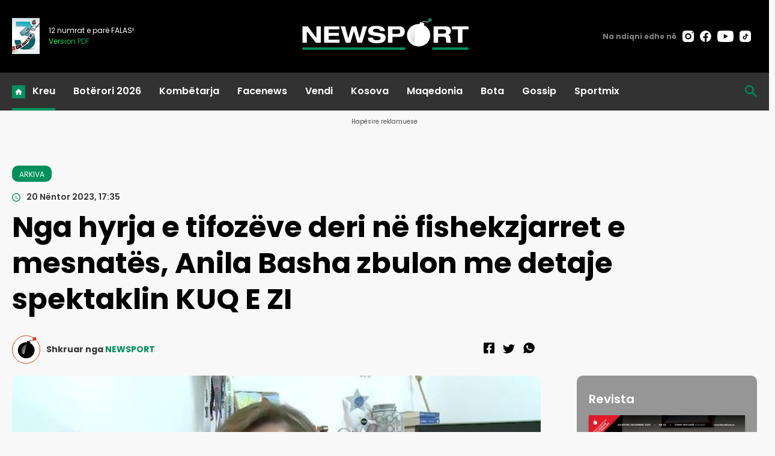

--- FILE ---
content_type: text/html; charset=UTF-8
request_url: https://newsport.al/nga-hyrja-e-tifozeve-deri-ne-fishekzjarret-e-mesnates-anila-basha-zbulon-me-detaje-spektaklin-kuq-e-zi/
body_size: 24818
content:
<!doctype html>
<html>
    <head>
        <meta charset="utf-8">
        <meta name="viewport" content="width=device-width,initial-scale=1.0">
            <base href="/" />
        <title>Nga hyrja e tifozëve deri në fishekzjarret e mesnatës, Anila Basha zbulon me detaje spektaklin KUQ E ZI - ARKIVA</title>
    <meta property="og:locale" content="sq_AL" />
	<meta property="og:site_name" content="NEWSPORT" />
	<meta property="og:title" content="Nga hyrja e tifoz&euml;ve deri n&euml; fishekzjarret e mesnat&euml;s, Anila Basha zbulon me detaje spektaklin KUQ E ZI" />
	<meta property="og:url" content="https://newsport.al/nga-hyrja-e-tifozeve-deri-ne-fishekzjarret-e-mesnates-anila-basha-zbulon-me-detaje-spektaklin-kuq-e-zi" />
	<meta property="og:type" content="article" />
	<meta property="og:description" content="Mbrëmja e sotme do të mbahet mend gjatë në memorien e të gjithë tifozëve shqiptarë" />
	
	<meta property="og:image" content="https://cdnimpuls.com/newsport.al/wp-content/uploads/2023/11/-1200-630-Anila-Basha.jpg" />
	<meta property="og:image:width" content="1200" />
	<meta property="og:image:height" content="630" />
	<meta property="article:published_time" content="2023-11-20T17:35:16+01:00" />
	<meta property="article:modified_time" content="2023-11-20T17:35:16+01:00" />
	<meta property="og:updated_time" content="2023-11-20T17:35:16+01:00" />
	<meta property="article:section" content="ARKIVA" />
	<meta property="article:publisher" content="https://www.facebook.com/newsbomb.albaniaa" />
	
	<meta itemprop="name" content="Nga hyrja e tifoz&euml;ve deri n&euml; fishekzjarret e mesnat&euml;s, Anila Basha zbulon me detaje spektaklin KUQ E ZI" />
	<meta itemprop="headline" content="Nga hyrja e tifoz&euml;ve deri n&euml; fishekzjarret e mesnat&euml;s, Anila Basha zbulon me detaje spektaklin KUQ E ZI" />
	<meta name="description" itemprop="description" content="Mbrëmja e sotme do të mbahet mend gjatë në memorien e të gjithë tifozëve shqiptarë" />
	<meta name="image" itemprop="image" content="https://cdnimpuls.com/newsport.al/wp-content/uploads/2023/11/-1200-630-Anila-Basha.jpg" />
	<meta itemprop="datePublished" content="2023-11-20T17:35:16+01:00" />
	<meta itemprop="dateModified" content="2023-11-20T17:35:16+01:00" />
	<meta itemprop="author" content="NEWSPORT" />

<link rel="apple-touch-icon" sizes="180x180" href="/ikona/apple-touch-icon.png">
<link rel="icon" type="image/png" sizes="32x32" href="/ikona/favicon-32x32.png">
<link rel="icon" type="image/png" sizes="16x16" href="/ikona/favicon-16x16.png">
<link rel="manifest" href="/ikona/site.webmanifest">
<link rel="shortcut icon" href="/ikona/favicon.ico">
<meta name="msapplication-TileColor" content="#da532c">
<meta name="msapplication-config" content="/ikona/browserconfig.xml">
<meta name="theme-color" content="#ffffff">
<script type="application/ld+json">
{
  "@context": "https://schema.org/",
  "@type": "Article",
  "author": [
    {
      "@type": "Organization",
      "name": "NEWSPORT"
    }
  ],
  "headline": "Nga hyrja e tifoz\u00ebve deri n\u00eb fishekzjarret e mesnat\u00ebs, Anila Basha zbulon me detaje spektaklin KUQ E ZI",
  "image": {
    "@type": "ImageObject",
    "url": "https://cdnimpuls.com/newsport.al/wp-content/uploads/2023/11/-1200-630-Anila-Basha.jpg"
  },
  "datePublished": "2023-11-20T17:35:16+01:00",
  "publisher": {
    "@type": "Organization",
    "name": "NEWSPORT",
    "url": "https://newsport.al/",
    "logo": {
      "@type": "ImageObject",
      "url": "https://newsport.al/images/logo.svg"
    },
    "address": "Rruga Emin Duraku, Hyrja 1 Ap.14",
    "location": "Tirana, Albania"
  },
  "dateModified": "2023-11-20T17:35:16+01:00",
  "mainEntityOfPage": "https://newsport.al/nga-hyrja-e-tifozeve-deri-ne-fishekzjarret-e-mesnates-anila-basha-zbulon-me-detaje-spektaklin-kuq-e-zi",
  "description": "Mbr\u00ebmja e sotme do t\u00eb mbahet mend gjat\u00eb n\u00eb memorien e t\u00eb gjith\u00eb tifoz\u00ebve shqiptar\u00eb"
}
</script>
		<link rel="canonical" href="https://newsport.al/nga-hyrja-e-tifozeve-deri-ne-fishekzjarret-e-mesnates-anila-basha-zbulon-me-detaje-spektaklin-kuq-e-zi" />
        <link rel="preconnect" href="https://fonts.googleapis.com">
        <link rel="preconnect" href="https://fonts.gstatic.com" crossorigin>
       	<link href="https://fonts.googleapis.com/css2?family=Poppins:ital,wght@0,100;0,200;0,300;0,400;0,500;0,600;0,700;0,800;0,900;1,100;1,200;1,300;1,400;1,500;1,600;1,700;1,800;1,900&display=swap" rel="stylesheet">
        <link rel="stylesheet" type="text/css" href="/css/normalize.css" />
    	<link rel="stylesheet" type="text/css" href="/css/styles.css?vs=13" />
    	<link rel="stylesheet" href="/swiper/swiper.css" />
<style>

.linkuim {
    color: #fff!important;
    background-color: #007bff!important;
    border-color: #007bff;
    display: inline-block;
    font-weight: 400;
    color: #212529;
    text-align: center;
    vertical-align: middle;
    cursor: pointer;
    -webkit-user-select: none;
    -moz-user-select: none;
    -ms-user-select: none;
    user-select: none;
    background-color: transparent;
    border: 1px solid transparent;
    padding: .275rem .75rem;
    font-size: 0.9rem;
    line-height: 1;
    border-radius: .25rem;
    transition: color .15s ease-in-out,background-color .15s ease-in-out,border-color .15s ease-in-out,box-shadow .15s ease-in-out;
}
.article_content-wrapper p video {
	height: auto;
}
.article_header_author {
    margin-bottom: 0;
}
.article_header_socialize {
    padding-bottom: 0;
}
.insertion-box {
	margin: 0 auto;
    padding: 0;
    text-align: center;
    display: block;
    border-radius: 10px;
    overflow: hidden;
}
@media(min-width:550px){
	.author_meta-name {
    	display: inline;
	}
}
@media(max-width:600px){
    .layout-form_article-body > p {
        font-size: 18px;
    }
}
</style>


<script async='async' src='https://www.googletagservices.com/tag/js/gpt.js'></script>
<script>
  var googletag = googletag || {};
  googletag.cmd = googletag.cmd || [];
</script>



<!-- Google tag (gtag.js) 
<script async src="https://www.googletagmanager.com/gtag/js?id=G-D5QD1HF5LP"></script>
<script>
    window.dataLayer = window.dataLayer || [];

    function gtag() {
        dataLayer.push(arguments);
    }
    gtag('js', new Date());

    gtag('config', 'G-D5QD1HF5LP');
</script>
-->

<!-- Google tag (gtag.js) -->
<script async src="https://www.googletagmanager.com/gtag/js?id=G-E93PZHLB7X"></script>
<script>
    window.dataLayer = window.dataLayer || [];

    function gtag() {
        dataLayer.push(arguments);
    }
    gtag('js', new Date());

    gtag('config', 'G-E93PZHLB7X');
</script>

<script src="/push.js?id=88"></script>    </head>
    <body>

       <header class="header">
           <div class="container">
               <div class="nav-bar-top">
                   
                       <div class="nav-bar-left">
                           <div class="nav-bar_magazine-wrapper">
                                <div class="nav-bar_magazine">



                       <div class="nav-bar_magazine-wrapper t">
                            <div class="nav-bar_magazine">
                                <img src="https://cdnimpuls.com/newsbomb.al/-46-60-media3/1727783642x3vite-508.jpg">
                                <div class="magazine-number">
                                     <p>12 numrat e parë FALAS!</p>
                                    <a target="_blank" href="https://newsbomb.al/kultureart/ne-mbushim-3-vite-dhe-kemi-nje-dhurate-per-ju-i341150"><span>Version PDF</span></a>
                                </div>
                            </div>
                        </div>


                                </div>
                            </div>
                       </div>
                       <div class="nav-bar-middle nav-flexy">
                           <a class="nav-bar_logo_wrapper" href="/">
                              <img src="images/logons.svg">
                           </a>
                       </div>
                       <div class="nav-bar-right nav-flexy">
                           <div class="nav-bar_social-wrapper">
                               <div class="social-blck">
                                   <span>Na ndiqni edhe në</span>
					      			<ul>
					      				<li><a href=""><img src="[data-uri]"></a></li>
					      				<li><a href=""><img src="[data-uri]"></a></li>
					      				<li><a href=""><img src="[data-uri]"></a></li>
					      				<li><a href=""><img src="[data-uri]"></a></li>
					      			</ul>
					      		</div>
                           </div>
                       </div>
                    </div>
               </div>
               <div class="nav-bar-navigation">
                   <div class="container nav-flexy">
                       <div class="nav-bar_button">
                            <button class="hamburger-button" id="menuBtn">
                            <img src="[data-uri]">
                            </button>
                        </div>
                       <nav class="navigation nav-flexy" id="menu">
                           <button id="btnclose"></button>
                           <ul class="nav-main-links">
                               <li class="active"><a href="#">Kreu</a></li>
                               <li><a href="/category/boterori-2026/">Botërori 2026</a></li>
                               <li><a href="/category/sports/">Kombëtarja</a></li>
                               <li><a href="/category/facenews/">Facenews</a></li>
                               <li><a href="/category/vendi/">Vendi</a></li>
                               <li><a href="/category/kosova/">Kosova</a></li>
                               <li><a href="/category/maqedonia/">Maqedonia</a></li>
                               <li><a href="/category/bota/">Bota</a></li>
                               <li><a href="/category/gossip/">Gossip</a></li>
                               <li><a href="/category/sportmix/">Sportmix</a></li>
                           </ul>
                           
                           <div class="social-blck">
		      			<ul>
		      			    <li><a href="https://www.instagram.com/newsbomb_albania/" target="_blank"><img src="[data-uri]"></a></li>
		      			    <li><a href="https://www.facebook.com/newsbomb.albaniaa" target="_blank"><img src="[data-uri]"></a></li>
		      			    <li><a href="https://www.youtube.com/@newsbombalbania8713/featured" target="_blank"><img src="[data-uri]"></a></li>
		      			    <li><a href="https://twitter.com/i/flow/login?redirect_after_login=%2FNewsbombAl" target="_blank"><img src="[data-uri]"></a></li>
		      			 </ul>
		      			 
		      		</div>
		      		<div class="mediadesk-link">
		      			<span>Created and monetized by</span>
		      			<a href="https://mediadesk.al/"><img src="[data-uri]"></a>
		      		</div>
                       </nav>
                       <div class="nav-bar-middle nav-flexy logo-mobile">
                           <a class="nav-bar_logo_wrapper" href="/">
                              <img src="images/logons.svg">
                           </a>
                       </div>
                       <div class="nav-bar_search-wrapper">
                           <div class="nav-search">
    							<button id="btnSearch"></button>
    					    	<div class="search-block" id="theSearch">
               	   	  			<script async src="https://cse.google.com/cse.js?cx=74fa1cc137f7247fe">
                                </script>
                                <div class="gcse-search"></div>
            		   	   	  	</div>
    					   </div>
                       </div>
                   </div>
               </div>
          
       </header>      
       <main>
     <div class="inset-top-wrapper">
      <p class="inset-above-txt">Hapësire reklamuese</p>
           <div class="inset">
             <div class="reklame">    
               <div class='mediajsnative' ><div id='t696c834463c6b' data-p='100' style='display:none'><div id="gpt-passback-sport1">
  <script>
    window.googletag = window.googletag || {cmd: []};
    googletag.cmd.push(function() {
    googletag.defineSlot('/97842098/Newsport_1', [[300, 250], [300, 600], [970, 90], [300, 100], [970, 250], [728, 90]], 'gpt-passback-sport1').addService(googletag.pubads());
    googletag.enableServices();
    googletag.display('gpt-passback-sport1');
    });
  </script>
</div></div></div><script src="https://ads.mediadesk.ai/nativeads/tag.1.js?id=5"></script>        	           	               </div>
            </div>
        </div>
    </div>          
       <div class="top-articles-section">
               <div class="container">
                   <div class="c-flexy">
                       <div class="section-title">
                           <h3>Çështjet kryesore</h3>
                       </div>
                       <div class="grid grid-temp-3">

                       </div>
                   </div>
               </div>
           </div>
  
  
               
            <div class="layout addpadd50">
               <div class="container">
                <div class="layout_content">
                    <div class="article_header article-header-container">
                            <div class="article_header_meta">
                                <a href="arkiva" alt="ARKIVA"><span class="article_header_rubric_label">ARKIVA</span></a>
                                <time class="article_header_datebar-date">20 Nëntor 2023, 17:35</time>
                            </div>
                             <div class="article_header_title">
                                <h1>Nga hyrja e tifozëve deri në fishekzjarret e mesnatës, Anila Basha zbulon me detaje spektaklin KUQ E ZI </h1>
                                 
                            </div>
                                                        <div class="article_header-media">
	                            <div class="article_header_author">
	                                  <img class="author_image" src="/images/author.svg" alt=""> 
	                                  <div class="author_meta">
	                                      <span class="author_meta-name">Shkruar nga </span>
	                                      <span>NEWSPORT</span>
	                                </div>
                                </div>
                            	<div class="article_header_socialize"></div>
                            
                            </div>
                                                    </div>
                    <div class="layout-form">
                        <div class="layout-form_body c-flexy">
                            <div class="layout-form_body_left">
                                <div class="layout-form_article-body">


<div class="horizontal imazhiim">
<img src="https://cdnimpuls.com/newsport.al/wp-content/uploads/2023/11/-1000-0-Anila-Basha.jpg" alt="Nga hyrja e tifoz&euml;ve deri n&euml; fishekzjarret e mesnat&euml;s, Anila"  onerror="this.style.display='none'">
</div>
<p>Mbrëmja e sotme do të mbahet mend gjatë në memorien e të gjithë tifozëve shqiptarë. Kombëtarja shqiptare do të presë Ishujt Faroe në “Air Albania” duke nisur që nga ora 20:45.</p><p></p><p>Kuqezinjtë kanë prerë biletën për në Euro 2024, teksa ndaj Ishujve Faroe kërkojnë ta mbyllin si lidër. Do të jetë një festë e vërtetë si para, gjatë dhe në fund të ndeshjes, ku do të dhurohet një koreografi spektakolare nga tifozët Kuq e Zi.</p><p></p><p>Anëtarja e Komitetit Ekzekutiv, Anila Basha ka zbuluar edhe detaje nga kjo festë e madhe që ‘kaplon” kryeqytetin por jo vetëm.</p><p></p><p><em>“Sot është një ditë ndryshe festive, ideimi i asaj që do të ndodhë sot nuk është vetëm e imja, por është një punë kolosale e të gjithëve.  Çunat e kombëtares, tifozët, televizionet dhe të gjithë njerëszit që kanë qenë pjesë e këtij rrugëtimi të madh të kombëtares tonë drejt këtij finishi.</em></p><p></p><p><em>Çfarë do të ndodhë pasi të përfundojë sfida? Nuk fillon këtu gjithçka, e gjitha do të fillojë që në hyrjen e tifozëve në stadium , të cilët herë pas herë do të udhëzohen edhe për koreografinë që ne do të shpalosim para fillimit të ndeshjes. Do të hapim një flamur gjigand që do të përfshijë të gjitha tribunat, Gjithçka është kordinuar siç duhet. I gjthë “Air Albania” do të flakërojë me ngjyrat e kombëtares.</em></p><p></p><p><em>Do të shfaqet edhe slogani fitues “Po ku ka si ti o Shqipëria ime…” dhe do të jetë kryesorë për të gjitha festimet që do të bëhen. Në pushim të pjesës së parë do të kemi të tjera surpriza, është asambli i këngëve dhe valleve të Republikës së Shqipërisë që do të dhurojnë një atmosferë ndryshe të gjithë stadiumit. Do të entuziasmoni me energjinë e valltarëve. Një flamur gjigand në mes të stadiumit, për të vazhduar më pas me festën e madhe pas përfundimit të ndeshjes. Sigurisht që “qershia mbi tortë” do të ishte një rezultat pozitiv edhe pse e dimë që jemi kualifikuar. Sapo bilbili të tregojë fundin e sfidës të tjera këngë e valle do të surprizojnë tifozët. Do të ketë gjithashtu edhe një spektakël me fishekzjarre, ku edhe lojtarët do të jenë protagonistët kryesorë të kësaj “dasme” të madhe , e cila do të vazhdojë deri në mesnatë.</em></p><p></p><p><em>A do hiqen banerat rreth stadiumit dhe të vendosen “O ku ka si ti o Shqipëria ime…”?  Ne kemi punuar shumë dhe veshja dhe zhveshja komplet e stadiumit merr kohë. Duhet thënë që ne në FSHF kemi ngritur komisionin organizativ shumë kohë më parë edhe kur ende nuk kishim siguruar kualifikimin dhe nuk e dimin se si do të ishte rruga, por Sylvinho na ka mbajtur të motivuar dhe besimplotë. Kemi punuar shumë me marrjen e ideve, logon, sloganin e ri apo repertorin që do të vendoset në stadium kanë kohë që janë përgatitur, njëjtë si bluzat e reja që do të veshin lojtarët. Në banerat kryesorë ne kemi vendos ssloganin e ri.</em></p><p></p><p><em>Tifozët e zjarrtë të kombëtares do të jenë “motorri” i kësaj feste të madhe, do të jenë në sinkron edhe me lojtarët tanë. Do të jenë të dirigjuar. Fishekzjarret do të shpërthejnë në të gjithë perimetrin e stadiumit dhe do të bëhet një spektakël  madh.</em></p><p></p><p><em>I gjithë ky spektakël do të jetë edhe në faqen zyrtare të FSHF-së në You-Tube për të qenë pjesë e kësaj feste. Nëpër rrugë, ku të shumtë do të na ndjekin në Kosovë dhe Maqedoni në qendrat kryesorë. Kërkesa të shumta edhe nga Amerika për të parë këtë spektakël. Do të shtrohet një tapet i kuq dhe nën dritat e prozhektorëve që do të dhurojnë të tjera emocione”,</em> ka pëfunduar Anila Basha për "Supersport".</p><div class='tags'><span>Tags:</span> <p><a href='/tag/kryesore'>KRYESORE</a>
 <a href='/tag/vendi'>VENDI</a>
 <a href='/tag/kombetarja'>KOMBETARJA</a>
 <a href='/tag/kombetarja-shqiptare'>kombetarja shqiptare</a>
 <a href='/tag/anila-basha'>Anila Basha</a>
 <a href='/tag/spektakli-kuqezi'>spektakli kuqezi</a>
 <a href='/tag/anetarja-e-komitetit'>anetarja e komitetit</a>
 <a href='/tag/zbulon-detajet'>zbulon detajet</a>
 </p></div><div style='margin-top:30px'><div>
<div class="kodiim" data-mce-contenteditable="false">
<div class="referendumet" style="min-height: 40px;" data-id="281">Poll</div>
<script src="/poll/poll0.js"></script>
</div>
</div></div> 



      <div class="layout-form_article-grid" style="margin-top:40px;">
                       <div class="grid-item">
                           <div class="item-column">
                               <div class="column-title float-top-title">
                                   <h3>Lexo gjithashtu</h3>
                               </div>
                               <div class="big-three-rail">
			      		
			      		<article class="a-card " data-cat="ARKIVA">
                			                   <div class="a-card_image">
                			                       <a href="/arkiva/personazhi-i-vitit-heroi-i-leskovcit-dhe-mjeshtri-i-ringut-koke-me-koke-r-i526469">
                			                       <figure class="a-media">
                			                           <img class="a-media_img" src="https://cdnimpuls.com/newsport.al/media3/-610-366-1767172015xcover-723.png" onerror="this.style.display='none'">
                			                       </figure>
                			                       </a>
                			                   </div>
                			                   <div class="a-card_content">
                			                     	<span class="a-cat">ARKIVA</span>
                			                   		<a  href="/arkiva/personazhi-i-vitit-heroi-i-leskovcit-dhe-mjeshtri-i-ringut-koke-me-koke-r-i526469">
                				                        <h3 class="a-head">PERSONAZHI I VITIT/ Heroi i Leskovcit dhe “mjeshtri” i ringut “kokë më kokë”, Rey Manaj e Jurgen Uldedaj FITUES të sondazhit të Newsport</h3>
                				                     </a>
                				                     <span class="a-meta">
                				                          <span class="a-date"><span class="dayofweek">E Mërkurë </span><time>10:10</time></span>
                				                          <span class="a-author"></span>
                				                      </span>
                			                   </div>
                		                </article>
                		  
			      		<article class="a-card " data-cat="ARKIVA">
                			                   <div class="a-card_image">
                			                       <a href="/arkiva/personazhi-i-vitit-nga-kreu-i-fshf-se-armand-duka-te-makthi-i-serbeve-rey-i525572">
                			                       <figure class="a-media">
                			                           <img class="a-media_img" src="https://cdnimpuls.com/newsport.al/media3/-610-366-17ce9ce03bde6857884135b44e93c3c4.jpg" onerror="this.style.display='none'">
                			                       </figure>
                			                       </a>
                			                   </div>
                			                   <div class="a-card_content">
                			                     	<span class="a-cat">ARKIVA</span>
                			                   		<a  href="/arkiva/personazhi-i-vitit-nga-kreu-i-fshf-se-armand-duka-te-makthi-i-serbeve-rey-i525572">
                				                        <h3 class="a-head">PERSONAZHI I VITIT/ Nga kreu i FSHF-së Armand Duka te “makthi” i serbëve Rey Manaj, trajnerët Sylvinho & Tetova e deri te Uldedaj, Calja dhe Colturi. NEWSPORT hap sondazhin!</h3>
                				                     </a>
                				                     <span class="a-meta">
                				                          <span class="a-date"><span class="dayofweek">E Enjte </span><time>14:37</time></span>
                				                          <span class="a-author"></span>
                				                      </span>
                			                   </div>
                		                </article>
                		  
			      		<article class="a-card  ikonaplay " data-cat="ARKIVA">
                			                   <div class="a-card_image">
                			                       <a href="/arkiva/video-spektakel-mes-arsenal-e-liverpool-shenohen-dy-gola-brenda-20-minuta-i506443">
                			                       <figure class="a-media">
                			                           <img class="a-media_img" src="https://cdnimpuls.com/newsport.al/media3/-610-366-1730053802xcapturejpg-882.jpg" onerror="this.style.display='none'">
                			                       </figure>
                			                       </a>
                			                   </div>
                			                   <div class="a-card_content">
                			                     	<span class="a-cat">ARKIVA</span>
                			                   		<a  href="/arkiva/video-spektakel-mes-arsenal-e-liverpool-shenohen-dy-gola-brenda-20-minuta-i506443">
                				                        <h3 class="a-head">VIDEO/ Spektakël për një pikë, 'lumi' i golave mes Arsenal e Liverpool gëzon Manchester City</h3>
                				                     </a>
                				                     <span class="a-meta">
                				                          <span class="a-date"><span class="dayofweek">E Diel </span><time>17:51</time></span>
                				                          <span class="a-author"></span>
                				                      </span>
                			                   </div>
                		                </article>
                		  
			      		<article class="a-card " data-cat="ARKIVA">
                			                   <div class="a-card_image">
                			                       <a href="/derbi-i-durresit-duhet-te-luhej-ne-durres-edi-martini-batuta-pas-humbjes-na-lodhi-rruga-per-ne-air-albania">
                			                       <figure class="a-media">
                			                           <img class="a-media_img" src="https://cdnimpuls.com/newsport.al/wp-content/uploads/2024/04/-610-366-Edi-Martini.jpg" onerror="this.style.display='none'">
                			                       </figure>
                			                       </a>
                			                   </div>
                			                   <div class="a-card_content">
                			                     	<span class="a-cat">ARKIVA</span>
                			                   		<a  href="/derbi-i-durresit-duhet-te-luhej-ne-durres-edi-martini-batuta-pas-humbjes-na-lodhi-rruga-per-ne-air-albania">
                				                        <h3 class="a-head">“Derbi i Durrësit duhet të luhej në Durrës”, Edi Martini batuta pas humbjes: Na lodhi rruga për në “Air Albania”</h3>
                				                     </a>
                				                     <span class="a-meta">
                				                          <span class="a-date"><span class="dayofweek">E Mërkurë </span><time>20:27</time></span>
                				                          <span class="a-author"></span>
                				                      </span>
                			                   </div>
                		                </article>
                		  
			      		<article class="a-card " data-cat="ARKIVA">
                			                   <div class="a-card_image">
                			                       <a href="/u-duk-si-nje-ndeshje-e-futbollit-anglez-mehmeti-final-four-vendoset-ne-fund-une-mendoj-vetem-te-rradhes">
                			                       <figure class="a-media">
                			                           <img class="a-media_img" src="https://cdnimpuls.com/newsport.al/wp-content/uploads/2024/04/-610-366-bandicam-2024-04-03-20-15-19-920.png" onerror="this.style.display='none'">
                			                       </figure>
                			                       </a>
                			                   </div>
                			                   <div class="a-card_content">
                			                     	<span class="a-cat">ARKIVA</span>
                			                   		<a  href="/u-duk-si-nje-ndeshje-e-futbollit-anglez-mehmeti-final-four-vendoset-ne-fund-une-mendoj-vetem-te-rradhes">
                				                        <h3 class="a-head">“U duk si një ndeshje e futbollit anglez”, Mehmeti: Final Four vendoset në fund, unë mendoj vetëm të rradhës</h3>
                				                     </a>
                				                     <span class="a-meta">
                				                          <span class="a-date"><span class="dayofweek">E Mërkurë </span><time>20:19</time></span>
                				                          <span class="a-author"></span>
                				                      </span>
                			                   </div>
                		                </article>
                		  
			      		<article class="a-card " data-cat="ARKIVA">
                			                   <div class="a-card_image">
                			                       <a href="/video-manaj-rikthehet-te-bej-mbretin-rey-bomberi-shqiptar-shenon-golin-e-20-te-perballe-veselit">
                			                       <figure class="a-media">
                			                           <img class="a-media_img" src="https://cdnimpuls.com/newsport.al/wp-content/uploads/2024/02/-610-366-Rey-Manaj-1.jpg" onerror="this.style.display='none'">
                			                       </figure>
                			                       </a>
                			                   </div>
                			                   <div class="a-card_content">
                			                     	<span class="a-cat">ARKIVA</span>
                			                   		<a  href="/video-manaj-rikthehet-te-bej-mbretin-rey-bomberi-shqiptar-shenon-golin-e-20-te-perballe-veselit">
                				                        <h3 class="a-head">VIDEO/ Manaj rikthehet të bëj “Mbretin Rey”, bomberi shqiptar shënon golin e 20-të përballë Veselit</h3>
                				                     </a>
                				                     <span class="a-meta">
                				                          <span class="a-date"><span class="dayofweek">E Mërkurë </span><time>17:54</time></span>
                				                          <span class="a-author"></span>
                				                      </span>
                			                   </div>
                		                </article>
                		  
			      		<article class="a-card " data-cat="ARKIVA">
                			                   <div class="a-card_image">
                			                       <a href="/video-nje-kryeveper-i-jep-3-pike-dinamos-blute-mposhtin-teuten-dhe-parakalojne-tiranen-e-skenderbeun">
                			                       <figure class="a-media">
                			                           <img class="a-media_img" src="https://cdnimpuls.com/newsport.al/wp-content/uploads/2024/04/-610-366-bandicam-2024-04-03-19-53-45-622.png" onerror="this.style.display='none'">
                			                       </figure>
                			                       </a>
                			                   </div>
                			                   <div class="a-card_content">
                			                     	<span class="a-cat">ARKIVA</span>
                			                   		<a  href="/video-nje-kryeveper-i-jep-3-pike-dinamos-blute-mposhtin-teuten-dhe-parakalojne-tiranen-e-skenderbeun">
                				                        <h3 class="a-head">VIDEO/ Një kryevepër i jep 3 pikë Dinamos, "Blutë" mposhtin Teutën dhe parakalojnë Tiranën e Skënderbeun</h3>
                				                     </a>
                				                     <span class="a-meta">
                				                          <span class="a-date"><span class="dayofweek">E Mërkurë </span><time>19:59</time></span>
                				                          <span class="a-author"></span>
                				                      </span>
                			                   </div>
                		                </article>
                		  
			      		<article class="a-card " data-cat="ARKIVA">
                			                   <div class="a-card_image">
                			                       <a href="/humbi-me-9-lojtare-osmani-ashtu-si-rrodhi-ndeshja-ky-rezultat-na-jep-shprese">
                			                       <figure class="a-media">
                			                           <img class="a-media_img" src="https://cdnimpuls.com/newsport.al/wp-content/uploads/2024/03/-610-366-bandicam-2024-03-02-19-09-10-987.png" onerror="this.style.display='none'">
                			                       </figure>
                			                       </a>
                			                   </div>
                			                   <div class="a-card_content">
                			                     	<span class="a-cat">ARKIVA</span>
                			                   		<a  href="/humbi-me-9-lojtare-osmani-ashtu-si-rrodhi-ndeshja-ky-rezultat-na-jep-shprese">
                				                        <h3 class="a-head">Humbi me 9 lojtarë, Osmani: Ashtu si rrodhi ndeshja, ky rezultat na jep shpresë</h3>
                				                     </a>
                				                     <span class="a-meta">
                				                          <span class="a-date"><span class="dayofweek">E Mërkurë </span><time>17:06</time></span>
                				                          <span class="a-author"></span>
                				                      </span>
                			                   </div>
                		                </article>
                		  
			      		<article class="a-card " data-cat="ARKIVA">
                			                   <div class="a-card_image">
                			                       <a href="/kartonet-e-kuq-te-vllaznise-prishen-ekuilibrat-tetova-po-rikthehet-egnatia-e-dy-fazave-te-para">
                			                       <figure class="a-media">
                			                           <img class="a-media_img" src="https://cdnimpuls.com/newsport.al/wp-content/uploads/2023/09/-610-366-bandicam-2023-09-23-17-16-50-951.png" onerror="this.style.display='none'">
                			                       </figure>
                			                       </a>
                			                   </div>
                			                   <div class="a-card_content">
                			                     	<span class="a-cat">ARKIVA</span>
                			                   		<a  href="/kartonet-e-kuq-te-vllaznise-prishen-ekuilibrat-tetova-po-rikthehet-egnatia-e-dy-fazave-te-para">
                				                        <h3 class="a-head">“Kartonët e kuq të Vllaznisë prishën ekuilibrat”, Tetova: Po rikthehet Egnatia e dy fazave të para</h3>
                				                     </a>
                				                     <span class="a-meta">
                				                          <span class="a-date"><span class="dayofweek">E Mërkurë </span><time>17:23</time></span>
                				                          <span class="a-author"></span>
                				                      </span>
                			                   </div>
                		                </article>
                		  
			      		<article class="a-card " data-cat="ARKIVA">
                			                   <div class="a-card_image">
                			                       <a href="/ska-mbaruar-asgje-lufta-vazhdon-bledar-devolli-largohet-i-emocionuar-pas-fitores-me-tiranen">
                			                       <figure class="a-media">
                			                           <img class="a-media_img" src="https://cdnimpuls.com/newsport.al/wp-content/uploads/2024/04/-610-366-bandicam-2024-04-03-16-26-43-130.png" onerror="this.style.display='none'">
                			                       </figure>
                			                       </a>
                			                   </div>
                			                   <div class="a-card_content">
                			                     	<span class="a-cat">ARKIVA</span>
                			                   		<a  href="/ska-mbaruar-asgje-lufta-vazhdon-bledar-devolli-largohet-i-emocionuar-pas-fitores-me-tiranen">
                				                        <h3 class="a-head">“S’ka mbaruar asgjë, lufta vazhdon”, Bledar Devolli largohet i emocionuar pas fitores me Tiranën</h3>
                				                     </a>
                				                     <span class="a-meta">
                				                          <span class="a-date"><span class="dayofweek">E Mërkurë </span><time>17:32</time></span>
                				                          <span class="a-author"></span>
                				                      </span>
                			                   </div>
                		                </article>
                		  
			      		<article class="a-card " data-cat="ARKIVA">
                			                   <div class="a-card_image">
                			                       <a href="/vec-2-golave-ishim-ne-kontroll-erbim-fagu-nese-luajme-si-sot-kualifikohemi">
                			                       <figure class="a-media">
                			                           <img class="a-media_img" src="https://cdnimpuls.com/newsport.al/wp-content/uploads/2024/04/-610-366-bandicam-2024-04-03-17-12-15-010.png" onerror="this.style.display='none'">
                			                       </figure>
                			                       </a>
                			                   </div>
                			                   <div class="a-card_content">
                			                     	<span class="a-cat">ARKIVA</span>
                			                   		<a  href="/vec-2-golave-ishim-ne-kontroll-erbim-fagu-nese-luajme-si-sot-kualifikohemi">
                				                        <h3 class="a-head">“Veç 2 golave, ishim në kontroll”, Erbim Fagu: Nëse luajmë si sot, kualifikohemi</h3>
                				                     </a>
                				                     <span class="a-meta">
                				                          <span class="a-date"><span class="dayofweek">E Mërkurë </span><time>17:14</time></span>
                				                          <span class="a-author"></span>
                				                      </span>
                			                   </div>
                		                </article>
                		  
			      		<article class="a-card " data-cat="ARKIVA">
                			                   <div class="a-card_image">
                			                       <a href="/video-kukesi-shtyp-tiranen-egnatia-mposht-vllaznine-por-jorgji-cmend-shkodranet-me-2-kartone-te-kuq-rezultatet-golat">
                			                       <figure class="a-media">
                			                           <img class="a-media_img" src="https://cdnimpuls.com/newsport.al/wp-content/uploads/2024/04/-610-366-Untitled-design-1.png" onerror="this.style.display='none'">
                			                       </figure>
                			                       </a>
                			                   </div>
                			                   <div class="a-card_content">
                			                     	<span class="a-cat">ARKIVA</span>
                			                   		<a  href="/video-kukesi-shtyp-tiranen-egnatia-mposht-vllaznine-por-jorgji-cmend-shkodranet-me-2-kartone-te-kuq-rezultatet-golat">
                				                        <h3 class="a-head">VIDEO/ Kukësi 'shtyp' Tiranën! Egnatia mposht Vllazninë, por Jorgji çmend shkodranët me 2 kartonë të kuq (Rezultatet + Golat)</h3>
                				                     </a>
                				                     <span class="a-meta">
                				                          <span class="a-date"><span class="dayofweek">E Mërkurë </span><time>16:50</time></span>
                				                          <span class="a-author"></span>
                				                      </span>
                			                   </div>
                		                </article>
                		  
			      		<article class="a-card " data-cat="ARKIVA">
                			                   <div class="a-card_image">
                			                       <a href="/luhet-paralelisht-ne-kukes-dhe-rrogozhine-formacionet-zyrtare-te-dy-gjysmefinaleve-te-kupes">
                			                       <figure class="a-media">
                			                           <img class="a-media_img" src="https://cdnimpuls.com/newsport.al/wp-content/uploads/2024/04/-610-366-VS.png" onerror="this.style.display='none'">
                			                       </figure>
                			                       </a>
                			                   </div>
                			                   <div class="a-card_content">
                			                     	<span class="a-cat">ARKIVA</span>
                			                   		<a  href="/luhet-paralelisht-ne-kukes-dhe-rrogozhine-formacionet-zyrtare-te-dy-gjysmefinaleve-te-kupes">
                				                        <h3 class="a-head">Luhet paralelisht në Kukës dhe Rrogozhinë, formacionet zyrtare të dy gjysmëfinaleve të Kupës</h3>
                				                     </a>
                				                     <span class="a-meta">
                				                          <span class="a-date"><span class="dayofweek">E Mërkurë </span><time>14:19</time></span>
                				                          <span class="a-author"></span>
                				                      </span>
                			                   </div>
                		                </article>
                		  
			      		<article class="a-card " data-cat="ARKIVA">
                			                   <div class="a-card_image">
                			                       <a href="/zyrtare-perplasin-briret-me-vllaznine-fshf-ja-i-ploteson-deshiren-partizanit">
                			                       <figure class="a-media">
                			                           <img class="a-media_img" src="https://cdnimpuls.com/newsport.al/wp-content/uploads/2024/04/-610-366-Partizani-2.jpg" onerror="this.style.display='none'">
                			                       </figure>
                			                       </a>
                			                   </div>
                			                   <div class="a-card_content">
                			                     	<span class="a-cat">ARKIVA</span>
                			                   		<a  href="/zyrtare-perplasin-briret-me-vllaznine-fshf-ja-i-ploteson-deshiren-partizanit">
                				                        <h3 class="a-head">ZYRTARE/ Përplasin “brirët” me Vllazninë, FSHF-ja i plotëson “dëshirën” Partizanit</h3>
                				                     </a>
                				                     <span class="a-meta">
                				                          <span class="a-date"><span class="dayofweek">E Mërkurë </span><time>10:53</time></span>
                				                          <span class="a-author"></span>
                				                      </span>
                			                   </div>
                		                </article>
                		  
			      		<article class="a-card " data-cat="ARKIVA">
                			                   <div class="a-card_image">
                			                       <a href="/nga-nje-mungese-per-secilen-skuader-formacionet-e-mundshme-te-finales-se-parakohshme-egnatia-vllaznia">
                			                       <figure class="a-media">
                			                           <img class="a-media_img" src="https://cdnimpuls.com/newsport.al/wp-content/uploads/2024/03/-610-366-Egnatia-Vllaznia.jpg" onerror="this.style.display='none'">
                			                       </figure>
                			                       </a>
                			                   </div>
                			                   <div class="a-card_content">
                			                     	<span class="a-cat">ARKIVA</span>
                			                   		<a  href="/nga-nje-mungese-per-secilen-skuader-formacionet-e-mundshme-te-finales-se-parakohshme-egnatia-vllaznia">
                				                        <h3 class="a-head">Nga një mungesë për secilën skuadër, formacionet e mundshme të “finales” së parakohshme Egnatia – Vllaznia</h3>
                				                     </a>
                				                     <span class="a-meta">
                				                          <span class="a-date"><span class="dayofweek">E Mërkurë </span><time>09:37</time></span>
                				                          <span class="a-author"></span>
                				                      </span>
                			                   </div>
                		                </article>
                		  
			      		<article class="a-card " data-cat="ARKIVA">
                			                   <div class="a-card_image">
                			                       <a href="/2-rikthime-te-tirana-dhe-3-mungesa-te-kukesi-fagu-e-devolli-skicojne-formacionet">
                			                       <figure class="a-media">
                			                           <img class="a-media_img" src="https://cdnimpuls.com/newsport.al/wp-content/uploads/2024/04/-610-366-Kukesi-Tirana-1.jpg" onerror="this.style.display='none'">
                			                       </figure>
                			                       </a>
                			                   </div>
                			                   <div class="a-card_content">
                			                     	<span class="a-cat">ARKIVA</span>
                			                   		<a  href="/2-rikthime-te-tirana-dhe-3-mungesa-te-kukesi-fagu-e-devolli-skicojne-formacionet">
                				                        <h3 class="a-head">2 rikthime te Tirana dhe 3 mungesa te Kukësi, Fagu e Devolli ‘skicojnë’ formacionet</h3>
                				                     </a>
                				                     <span class="a-meta">
                				                          <span class="a-date"><span class="dayofweek">E Mërkurë </span><time>09:25</time></span>
                				                          <span class="a-author"></span>
                				                      </span>
                			                   </div>
                		                </article>
                		                            		             
            		              </div>
                           </div>
                       </div>
                   </div>

                            </div>
                      
                            </div>
<div class="layout-form_body_right">
                                <div class="layout-form_body_right-rail">
                                  
                                       <div class="mag-col-wrapper">
                                           <div class="column-title">
                                               <h4>Revista</h4>
                                           </div>
            <div class="mag-cover-wrap">
                                               <div class="mag-cover">
                                                   <a href="https://revista.newsbomb.al" target="_blank"><img src="https://cdnimpuls.com/newsbomb.al/media3/-0-390-1765982826xcover-instagram-post-750.jpg" width="100%"></a>
                                               </div>
                                               <div class="mag-actions">
                                                   <h3 class="mag-pud_date"></h3>
                                                   <a href="https://revista.newsbomb.al" target="_blank">
                                                   <button class="mag-sub_btn">
                                                       <span>Abonohu tani dhe lexoje</span>
                                                        <img src="[data-uri]">
                		                
                                                     </button>
                                                     </a>
                                               </div>
                                           </div>                       
                                       </div>
                                      
                                      
                                       <div class="inset">
                                   <div class="reklame">
               <div class='mediajsnative' ><div id='t696c834463c76' data-p='100' style='display:none'><div id="gpt-passback-sport2">
  <script>
    window.googletag = window.googletag || {cmd: []};
    googletag.cmd.push(function() {
    googletag.defineSlot('/97842098/Newsport_2', [[300, 250], [300, 600], [970, 90], [300, 100], [970, 250], [728, 90]], 'gpt-passback-sport2').addService(googletag.pubads());
    googletag.enableServices();
    googletag.display('gpt-passback-sport2');
    });
  </script>
</div></div></div><script src="https://ads.mediadesk.ai/nativeads/tag.1.js?id=5"></script>        	           	                                      </div>
                               </div>
                               <div class="inset">
                                   <div class="reklame">
               <div class='mediajsnative' ><div id='t696c834463c7a' data-p='100' style='display:none'><div id="gpt-passback-sport3">
  <script>
    window.googletag = window.googletag || {cmd: []};
    googletag.cmd.push(function() {
    googletag.defineSlot('/97842098/Newsport_3', [[300, 250], [300, 600], [970, 90], [300, 100], [970, 250], [728, 90]], 'gpt-passback-sport3').addService(googletag.pubads());
    googletag.enableServices();
    googletag.display('gpt-passback-sport3');
    });
  </script>
</div></div></div><script src="https://ads.mediadesk.ai/nativeads/tag.1.js?id=5"></script>        	           	                                      </div>
                               </div>
                                       <div class="art-listing-wrap bordered-card-rail">
                                            <div class="column-title">
                                               <h3>Lajmet e fundit</h3>
                                           </div>
                                           <div class="art-listing">
			      		
			      		<article class="a-card  ikonaplay " data-cat="LIGUE 1">
                			                   <div class="a-card_image">
                			                       <a href="/bota/ligue-1/video-po-befasojne-evropen-hirushja-franceze-le-me-gisht-ne-goje-ps-i527251">
                			                       <figure class="a-media">
                			                           <img class="a-media_img" src="https://cdnimpuls.com/newsport.al/media3/-70-70-1768690982xscreenshot-21-986.jpg" onerror="this.style.display='none'">
                			                       </figure>
                			                       </a>
                			                   </div>
                			                   <div class="a-card_content">
                			                     	<span class="a-cat">LIGUE 1</span>
                			                   		<a  href="/bota/ligue-1/video-po-befasojne-evropen-hirushja-franceze-le-me-gisht-ne-goje-ps-i527251">
                				                        <h3 class="a-head">VIDEO/ Po befason Europën, “hirushja” franceze lë “me gisht në gojë” PSG-në</h3>
                				                     </a>
                				                     <span class="a-meta">
                				                          <span class="a-date"><span class="dayofweek">E Shtunë </span><time>23:58</time></span>
                				                          <span class="a-author"></span>
                				                      </span>
                			                   </div>
                		                </article>
                		  
			      		<article class="a-card " data-cat="SUPERIORE">
                			                   <div class="a-card_image">
                			                       <a href="/vendi/superiore/egnatia-kerkon-reagim-pas-humbjes-ne-shkoder-edlir-tetova-e-dime-i527250">
                			                       <figure class="a-media">
                			                           <img class="a-media_img" src="https://cdnimpuls.com/newsport.al/media3/-70-70-1768689954xscreenshot-20-380.jpg" onerror="this.style.display='none'">
                			                       </figure>
                			                       </a>
                			                   </div>
                			                   <div class="a-card_content">
                			                     	<span class="a-cat">SUPERIORE</span>
                			                   		<a  href="/vendi/superiore/egnatia-kerkon-reagim-pas-humbjes-ne-shkoder-edlir-tetova-e-dime-i527250">
                				                        <h3 class="a-head">Egnatia kërkon REAGIM pas "rrëzimit" në Shkodër, Edlir Tetova: E dimë pikën e fortë të Elbasanit, humbja ndaj Vllaznisë…</h3>
                				                     </a>
                				                     <span class="a-meta">
                				                          <span class="a-date"><span class="dayofweek">E Shtunë </span><time>23:44</time></span>
                				                          <span class="a-author"></span>
                				                      </span>
                			                   </div>
                		                </article>
                		                                    		                </div>
                    		                 <a href="" class="show-more">
                                                   <span>Zbulo më shumë artikuj</span>
                                                  <img src="[data-uri]">
                                               </a>
                                       </div>
                                    <div class="inset">
                                   <div class="reklame">
               <div class='mediajsnative' ><div id='t696c834463c7d' data-p='100' style='display:none'><div id="gpt-passback-sport4">
  <script>
    window.googletag = window.googletag || {cmd: []};
    googletag.cmd.push(function() {
    googletag.defineSlot('/97842098/Newsport_4', [[300, 250], [300, 600], [970, 90], [300, 100], [970, 250], [728, 90]], 'gpt-passback-sport4').addService(googletag.pubads());
    googletag.enableServices();
    googletag.display('gpt-passback-sport4');
    });
  </script>
</div></div></div><script src="https://ads.mediadesk.ai/nativeads/tag.1.js?id=5"></script>        	           	                                      </div>
                               </div>
                               <div class="inset">
                                   <div class="reklame">
               <div class='mediajsnative' ><div id='t696c834463c80' data-p='100' style='display:none'><div id="gpt-passback-sport5">
  <script>
    window.googletag = window.googletag || {cmd: []};
    googletag.cmd.push(function() {
    googletag.defineSlot('/97842098/Newsport_5', [[300, 250], [300, 600], [970, 90], [300, 100], [970, 250], [728, 90]], 'gpt-passback-sport5').addService(googletag.pubads());
    googletag.enableServices();
    googletag.display('gpt-passback-sport5');
    });
  </script>
</div></div></div><script src="https://ads.mediadesk.ai/nativeads/tag.1.js?id=5"></script>        	           	                                      </div>
                               </div>
                               <div class="inset">
                                   <div class="reklame">
               <div class='mediajsnative' ><div id='t696c834463c82' data-p='100' style='display:none'><div id="gpt-passback-sport6">
  <script>
    window.googletag = window.googletag || {cmd: []};
    googletag.cmd.push(function() {
    googletag.defineSlot('/97842098/Newsport_6', [[300, 250], [300, 600], [970, 90], [300, 100], [970, 250], [728, 90]], 'gpt-passback-sport6').addService(googletag.pubads());
    googletag.enableServices();
    googletag.display('gpt-passback-sport6');
    });
  </script>
</div></div></div><script src="https://ads.mediadesk.ai/nativeads/tag.1.js?id=5"></script>        	           	                                      </div>
                               </div>
                               <div class="inset">
                                   <div class="reklame">
               <div class='mediajsnative' ><div id='t696c834463c85' data-p='100' style='display:none'><div id="gpt-passback-sport7">
  <script>
    window.googletag = window.googletag || {cmd: []};
    googletag.cmd.push(function() {
    googletag.defineSlot('/97842098/Newsport_7', [[300, 250], [300, 600], [970, 90], [300, 100], [970, 250], [728, 90]], 'gpt-passback-sport7').addService(googletag.pubads());
    googletag.enableServices();
    googletag.display('gpt-passback-sport7');
    });
  </script>
</div></div></div><script src="https://ads.mediadesk.ai/nativeads/tag.1.js?id=5"></script>        	           	                                      </div>
                               </div>
                               <div class="inset">
                                   <div class="reklame">
                       	           	                                      </div>
                               </div> 
                               
                                
                               
                               
                                </div>
                            </div>                        </div>
                    </div>
                </div>
            </div>
            
        </div>
              
                <div class="oped-section">
               <div class="container">
                   <div class="c-flexy">
                       <div class="section-title">
                           <h1>gossip</h1>
                       </div>
                       <div class="grid grid-temp-2">
			      		
			      		<article class="a-card " data-cat="MAQEDONIA">
                			                   <div class="a-card_image">
                			                       <a href="/maqedonia/zyrtare-ramadani-largohet-nga-kuqezinjte-edhe-nje-tjeter-futbollist-e--i527171">
                			                       <figure class="a-media">
                			                           <img class="a-media_img" src="https://cdnimpuls.com/newsport.al/media3/-130-130-1768556950xshkendija-e-tetovesjpg-566.jpg" onerror="this.style.display='none'">
                			                       </figure>
                			                       </a>
                			                   </div>
                			                   <div class="a-card_content">
                			                     	<span class="a-cat">MAQEDONIA</span>
                			                   		<a  href="/maqedonia/zyrtare-ramadani-largohet-nga-kuqezinjte-edhe-nje-tjeter-futbollist-e--i527171">
                				                        <h3 class="a-head">ZYRTARE/ Ramadani largohet nga kuqezinjtë, edhe një tjetër futbollist e ndjek nga pas</h3>
                				                     </a>
                				                     <span class="a-meta">
                				                          <span class="a-date"><span class="dayofweek">E Premte </span><time>11:00</time></span>
                				                          <span class="a-author"></span>
                				                      </span>
                			                   </div>
                		                </article>
                		  
			      		<article class="a-card " data-cat="LA LIGA">
                			                   <div class="a-card_image">
                			                       <a href="/bota/la-liga/real-madrid-njeh-vetem-largimet-ceballon-e-penalizojne-mungesat-e-m-i527170">
                			                       <figure class="a-media">
                			                           <img class="a-media_img" src="https://cdnimpuls.com/newsport.al/media3/-130-130-1768557008xdani-ceballopng-112.png" onerror="this.style.display='none'">
                			                       </figure>
                			                       </a>
                			                   </div>
                			                   <div class="a-card_content">
                			                     	<span class="a-cat">LA LIGA</span>
                			                   		<a  href="/bota/la-liga/real-madrid-njeh-vetem-largimet-ceballon-e-penalizojne-mungesat-e-m-i527170">
                				                        <h3 class="a-head">Real Madrid njeh vetëm largimet, Ceballos-in e “penalizojnë” mungesat e minutave në fushë</h3>
                				                     </a>
                				                     <span class="a-meta">
                				                          <span class="a-date"><span class="dayofweek">E Premte </span><time>10:50</time></span>
                				                          <span class="a-author"></span>
                				                      </span>
                			                   </div>
                		                </article>
                		                                       </div>
                   </div>
               </div>
           </div>
      </main>

<div class="footer-wrapper">
        	 <footer class="footer container">
        	 	<div class="row">
        	 		<div class="c-flexy">
        	 			<div class="f-left c-flexy">
        	 				<div class="f-col">
        	 				<div class="c-flexy centering">
        	 					<div class="f-logo">
				    		        <a href="/">
			                              <img src="images/logo.svg">
			                           </a>
				    		    </div>
        	 					 <div class="social-blck">
					      			<ul>
					      				<li><a href="https://www.instagram.com/newsbomb_albania/" target="_blank"><img src="[data-uri]"></a></li>
					      				<li><a href="https://www.facebook.com/newsbomb.albaniaa" target="_blank"><img src="[data-uri]"></a></li>
					      				<li><a href="https://www.youtube.com/@newsbombalbania8713/featured" target="_blank"><img src="[data-uri]"></a></li>
					      				<li><a href="https://twitter.com/i/flow/login?redirect_after_login=%2FNewsbombAl" target="_blank"><img src="[data-uri]"></a></li>
					      				</ul>
					      		</div>
        	 				</div>
        	 				
		        	 		<p class="desc">Newsport është agjencia mediatike e dedikuar për lajme sportive nga vendi dhe bota, analiza dhe intervista, rezultate në kohë reale, ndeshje live dhe gjithçka që kërkoni nga sporti!</p>

<p class="desc">Rruga Emin Duraku, Hyrja 1, Apartamenti 14<br>
NIPT: L61808003P</p>
                        
        	 			   
        	 			   
				      		<div class="mediadesk-link">
				      			<span>Created and monetized by</span>
				      			<a href="https://mediadesk.al/"><img src="[data-uri]"></a>
				      		</div>
        	 			</div>
    	 				<div class="f-col c-flexy">
		        	 		<ul class="nav-list">
		        	 			
		        	 		   <li><a href="/category/boterori-2026/">Botërori 2026</a></li>
                               <li><a href="/category/sports/">Kombëtarja</a></li>
                               <li><a href="/category/facenews/">Facenews</a></li>
                               <li><a href="/category/vendi/">Vendi</a></li>
                               <li><a href="/category/kosova/">Kosova</a></li>
                             </ul>
	    		    		 <ul class="nav-list">
                               
                               <li><a href="/category/maqedonia/">Maqedonia</a></li>
                               <li><a href="/category/bota/">Bota</a></li>
                               <li><a href="/category/gossip/">Gossip</a></li>
                               <li><a href="/category/sportmix/">Sportmix</a></li>	

		    		    	</ul>
				      	
			      		</div>
        	 			</div>
			      		<div class="f-right">
			      			<div class="newsletter-blck">
			      	  	      	 <form class="nl-form">
									<input class="nl-input" id="emailnews" type="email" name="email" placeholder="Merr lajme me email" autocomplete="true" required="">
									<button class="nl-btn" onclick="sendit()" type="button">ME REGJISTRO</button>
								</form>
	      				   </div>
	      				   <ul class="c-list">
				      			<li><a href="https://newsport.al/footer/kontakt-i497334">Kontakt</a></li>
				      			<li><a href="#">Të drejtat e përdorimit</a></li>
				      			<li><a href="#">Cookies</a></li>
				      		</ul>
			      			<div class="mediadesk-link showM">
				      			<span>Created and monetized by</span>
				      		    <a href="https://mediadesk.al/"><img src="[data-uri]"></a>
				      		</div>
			      		</div>
        	 		</div>
	        	 
        	 	</div>
        	</footer>
       </div> 
 
 
 <div id="sharesbtn" style="display:none">
        <style>
		   	    			.social-share-btn-elements {
		   	    				display: flex;
		   	    			}
	   	    				.social-icon-wrapper {
	   	    					display: block;
	   	    				}
	   	    				.social-share-btn {
	   	    					margin: 0 2px;
	   	    				}
	   	    			</style>
	   	    			
	   	    			<ul class="article_socialize">
                                            <li>
                                              <a target="_blank" href="https://www.facebook.com/sharer/sharer.php?u=linku">
                                              
<svg xmlns="http://www.w3.org/2000/svg" width="18.565" height="18.565" viewBox="0 0 18.565 18.565">
  <path id="Icon_awesome-facebook-square" data-name="Icon awesome-facebook-square" d="M16.576,2.25H1.989A1.989,1.989,0,0,0,0,4.239V18.826a1.989,1.989,0,0,0,1.989,1.989H7.677V14.5H5.066V11.533H7.677V9.268a3.626,3.626,0,0,1,3.882-4,15.817,15.817,0,0,1,2.3.2V8h-1.3a1.486,1.486,0,0,0-1.675,1.6v1.929h2.85L13.283,14.5H10.889v6.312h5.688a1.989,1.989,0,0,0,1.989-1.989V4.239A1.989,1.989,0,0,0,16.576,2.25Z" transform="translate(0 -2.25)"/>
</svg>

                                              </a>
                                            </li>
                                            <li>
                                              <a target="_blank" href="https://twitter.com/intent/tweet?text=titulli...linku">
                                              
<svg xmlns="http://www.w3.org/2000/svg" width="19.526" height="15.859" viewBox="0 0 19.526 15.859">
  <path id="Icon_awesome-twitter" data-name="Icon awesome-twitter" d="M17.519,7.333c.012.173.012.347.012.52A11.308,11.308,0,0,1,6.145,19.24,11.309,11.309,0,0,1,0,17.443a8.279,8.279,0,0,0,.966.05,8.015,8.015,0,0,0,4.968-1.71,4.009,4.009,0,0,1-3.742-2.775,5.047,5.047,0,0,0,.756.062A4.233,4.233,0,0,0,4,12.933,4,4,0,0,1,.793,9.006v-.05A4.03,4.03,0,0,0,2.6,9.464,4.008,4.008,0,0,1,1.363,4.112,11.375,11.375,0,0,0,9.614,8.3a4.518,4.518,0,0,1-.1-.917,4.006,4.006,0,0,1,6.926-2.738,7.879,7.879,0,0,0,2.54-.966,3.991,3.991,0,0,1-1.759,2.205,8.023,8.023,0,0,0,2.3-.619,8.6,8.6,0,0,1-2.007,2.069Z" transform="translate(0 -3.381)"/>
</svg>

                                              </a>
                                            </li>
                                            <li>
	   	    			      	<a target="_blank" href="https://api.whatsapp.com/send?text=titulli...linku">
	   	    			      		
	   	   
<svg xmlns="http://www.w3.org/2000/svg" width="19" height="18.136" viewBox="0 0 19 18.136">
  <path id="Icon_ionic-logo-whatsapp" data-name="Icon ionic-logo-whatsapp" d="M11.922,2.25a9.091,9.091,0,0,0-9.327,8.835,8.449,8.449,0,0,0,1.338,4.562L2.25,20.386,7.414,18.82a9.7,9.7,0,0,0,4.508,1.1,9.091,9.091,0,0,0,9.328-8.835A9.091,9.091,0,0,0,11.922,2.25ZM16.56,14.44a2.423,2.423,0,0,1-1.65,1.015c-.437.022-.45.324-2.835-.665A9.522,9.522,0,0,1,8.144,11.24a4.252,4.252,0,0,1-.88-2.366,2.487,2.487,0,0,1,.908-1.851.937.937,0,0,1,.646-.26c.188,0,.309-.005.448,0s.347-.028.528.431.613,1.585.668,1.7a.4.4,0,0,1,0,.4,1.542,1.542,0,0,1-.253.368c-.124.127-.262.285-.373.383s-.253.226-.123.456A6.839,6.839,0,0,0,10.98,12.1a6.554,6.554,0,0,0,1.87,1.187c.234.122.373.108.519-.038s.621-.637.789-.857.325-.177.54-.094,1.364.67,1.6.791.39.183.446.279A1.793,1.793,0,0,1,16.56,14.44Z" transform="translate(-2.25 -2.25)"/>
</svg>



	   	    			      	   
	   	    			      	    </a>
                                            </li>
                                          </ul>
	   	    			
	   	    			
	   	    			
   	    			
	   	    			

</div>
<script>
var linku=encodeURIComponent(document.querySelector("link[rel='canonical']").getAttribute("href"));
var titulli=encodeURIComponent(document.title);
var texti=document.getElementById("sharesbtn").innerHTML;
texti=texti.replace(/linku/g,linku).replace(/titulli/g,titulli);
var el1= document.getElementsByClassName("article_header_socialize")[0];
el1.innerHTML=texti;
</script>
 
 
 
 
 
 
 
 
      <script src="swiper/swiper.js"></script>
       <script>
	      
		    
		      document.getElementById("btnSearch").addEventListener("click", function(){
		    	  	var ele = document.getElementById("theSearch");
				    ele.classList.toggle("open-search");
				    document.querySelector(".gsib_a > input").focus();
				     this.classList.toggle("iksi");
	    	 });
	    	 
	    	 document.getElementById("menuBtn").addEventListener("click", function(){
    		    document.getElementById('menu').classList.add("is-active");
        	 });
        	 document.getElementById("btnclose").addEventListener("click", function(){
    		    document.getElementById('menu').classList.remove("is-active");
        	 });

	       var swiper = new Swiper(".gallerySwiper", {
		        centeredSlides: true,
		        slidesPerView: 1,
		        loop: true,
		        autoHeight: true,
		        autoplay: {
		          delay: 300000,
		          disableOnInteraction: false,
		        },
		      pagination: {
		        el: ".swiper-pagination",
		        type: "fraction",
		      },
		       navigation: {
		          nextEl: ".swiper-button-next",
		          prevEl: ".swiper-button-prev",
		        },
		      });        	 

		</script>

    </body>
</html>

--- FILE ---
content_type: text/html; charset=UTF-8
request_url: https://newsport.al/poll/?id=281
body_size: 3950
content:
  <link rel="preconnect" href="https://fonts.googleapis.com">
        <link rel="preconnect" href="https://fonts.gstatic.com" crossorigin>
       	<link href="https://fonts.googleapis.com/css2?family=Poppins:ital,wght@0,100;0,200;0,300;0,400;0,500;0,600;0,700;0,800;0,900;1,100;1,200;1,300;1,400;1,500;1,600;1,700;1,800;1,900&display=swap" rel="stylesheet">
                  <style>

		   	   	      .referendum-wrap {
		   	   	      	width: 100%;
		   	   	      	margin: auto;
		   	   	      	margin-bottom: 40px;
		   	   	      	
		   	   	      }
		   	   	   	  .ref-box {
		   	   	   	  	width: 100%;
		   	   	   	  	border-radius: 10px;
						border: 1px solid #B9B9B9;
						background: #FFF;
						box-shadow: 3px 3px 0px 0px rgba(0, 0, 0, 0.03);
						overflow: hidden;

		   	   	   	  }
		   	   	   	  .ref-header {
		   	   	   	  	padding: 13px 17px;
		   	   	   	  	border-bottom: 1px solid #B9B9B9;
		   	   	   	  }
		   	   	   	  .ref-footer {
		   	   	   	  	background: #fff;
		   	   	   	  }
		   	   	   	  .ref-title {
		   	   	   	  	color: #000;
						font-family: 'Poppins';
						font-size: 18px;
						font-style: normal;
						font-weight: 700;
						line-height: 26px;
		   	   	   	  }
		   	   	   	  .ref-list {
		   	   	   	  	list-style: none;
		   	   	   	  	padding: 0;
		   	   	   	  	margin: 0;
		   	   	   	  	
		   	   	   	  }
		   	   	   	  .ref-list li {
		   	   	   	  	border-bottom: 1px solid #B9B9B9;
		   	   	   	  	background: transparent;
		   	   	   	  	cursor: pointer;
		   	   	   	  	padding-right: 0;
		   	   	   	  	position: relative;
		   	   	   	  	display: flex;
		   	   	   	  	align-items: stretch!important;
		   	   	   	  }
		   	       
		   	   	   	  .ref-list li:hover:before {
		   	   	   	  	content: "";
		   	   	   	  	display: block;
		   	   	   	  	height: 100%;
		   	   	   	  	width: 5px;
		   	   	   	  	background: #000;
		   	   	   	  	position: absolute;
		   	   	   	  	left: 0;
		   	   	   	  	top: 0;
		   	   	   	  	z-index: 10;
		   	   	   	  }
		   	   	   	  .ref-list li>span {
		   	   	   	  	    color: #000;
							font-family: 'Poppins';
							font-size: 16px;
							font-style: normal;
							font-weight: 400;
							line-height: 23px;
					        position: relative;
					        z-index: 10;
		   	   	   	  }
		   	   	   	  .ref-footer {
		   	   	   	  	text-align: right;
		   	   	   	  	padding: 15px 20px;
		   	   	   	 
		   	   	   	  }
		   	   	   	  .ref-footer p {
		   	   	   	  	   font-family: 'Poppins';
					       font-size: 12px;
					       color: #000;
					       font-weight: normal;
		   	   	   	  }
		   	   	   	  .ref-footer p span {
		   	   	   	  	  font-weight: 500;
		   	   	   	  }
		   	   	   	  .poll-percent {
			   	   	   	  	position: absolute;
			   	   	   	  	left: 0;
			   	   	   	  	top: 0;
			   	   	   	  	height: 100%;
			   	   	   	  	width: 100%;
			   	   	   	  	display: none;
		   	   	   	  }
		   	   	   	  .poll-percent div {
		   	   	   	  	 height: 100%;
		   	   	   	  	 background: rgba(217, 217, 217, 0.30);
		   	   	   	  	 transition-timing-function: linear;
		   	   	   	  	 transition: width 1s;
		   	   	   	  	 width: 0px;
		   	   	   	  	 border-radius: 0px 10px 10px 0px;
		   	   	   	  }
		   	   	   	
		   	   	   	  .trans {
		   	   	   	  	 height: 100%;
		   	   	   	  	 background: #F3F1F1;
		   	   	   	  	 transition-timing-function: linear;
		   	   	   	  	 transition: width 2s;
		   	   	   	  	 width: 0px;
		   	   	   	  }
		   	   	   	
		   	   	   	  .poll-percent span {
		   	   	   	  	position: absolute;
		   	   	   	  	color: #E83A0F;
						font-family: 'Poppins';
						font-size: 18px;
						font-style: normal;
						font-weight: 700;
						line-height: 23px;
				        z-index: 10;
				        right: 16px;
				        top: 50%;
				        line-height: 20px;
		   	   	   	  	margin-top: -10px;
		   	   	   	  }
		   	   	   	 
		   	   	   	  .result-showing li:hover:before {
		   	   	   	  	 display: none;
		   	   	   	  }
		   	   	   	   .result-showing .poll-percent {
		   	   	   	   		display: flex;
		   	   	   	   		align-items: center;
		   	   	   	   		justify-content: space-between;
		   	   	   	   }
		   	   	   	  .chosen .poll-percent:before {
		   	   	   	  	content: "";
		   	   	   	  	display: block;
		   	   	   	  	height: 100%;
		   	   	   	  	width: 5px;
		   	   	   	  	background: #000;
		   	   	   	  	position: absolute;
		   	   	   	  	left: 0;
		   	   	   	  	top: 0;
		   	   	   	  	z-index: 10;
		   	   	   	  }
		   	   	   	  .powered-by {
		   	   	   	  	padding-top: 10px;
		   	   	   	  	text-align: right;
		   	   	   	  	font-family: "Roboto"!important;
		   	   	   	  	font-weight: 300;
		   	   	   	  }
		   	   	   	  .powered-by .md-link {
						    display: flex;
						    align-items: center;
						    justify-content: flex-end;
						}
		   	   	   	   .powered-by a {
		   	   	   	   	display: inline;
		   	   	   	   	color: #3e4a5a;
		   	   	   	   	font-family: "Roboto"!important;
		   	   	   	   	text-decoration: none;
		   	   	   	   }
		   	   	   	   .powered-by a span {
		   	   	   	  		margin-right: 5px;
		   	   	   	  		font-family: 'Roboto';
						    font-size: 0.4375rem;
						    font-weight: normal;
						    text-transform: uppercase;
		   	   	   	   }
		   	   	   	  .powered-by img {
		   	   	   	  	height: auto!important;
		   	   	   	  	width: 67px!important;
		   	   	   	  	margin-top: 0;
		   	   	   	  	 
		   	   	   	  }
						.mefoto{
							padding: 0px 0px!important;
							display:flex!important;
							align-items:center!important;
						}	 
						.foto-box {
							width: 80px;
							height: 80px;
							overflow: hidden;
							flex-shrink: 0;
						}
		   	   	       .foto-box img {
		   	   	       	display: block;
		   	   	       	height: 100%;
		   	   	       	width: auto;
		   	   	       }
		   	   	       .txt-box {
		   	   	       	flex-grow: 1;
		   	   	       	position: relative;
		   	   	       	display: flex;
		   	   	       	padding: 17px;
		   	   	       	padding-right: 70px;
		   	   	       	align-items: center;
		   	   	       }
		   	   	       .txt-box>span {
		   	   	       	  position: relative;
		   	   	       	  z-index: 10;
		   	   	       	  color: #000;
							font-family: 'Poppins';
							font-size: 16px;
							font-style: normal;
							font-weight: 400;
							line-height: 23px;
		   	   	       }
		   	   	    .powered-by .mediadesk-link span {
						    font-family: 'Roboto';
						    font-size: 0.4375rem;
						    font-weight: normal;
						    text-transform: uppercase;
						    color: #000;
						    margin-right: 5px;
						}
					.powered-by	.mediadesk-link  {
						    display: flex;
						    align-items: center;
						    justify-content: flex-end;
						}
						.powered-by .md-link {
							margin-top: 0;
						}
							   	
						@media(max-width:490px){
							.ref-title {
								font-size: 5vw!important;
								line-height: 1.2em;
							}
							.referendum-wrap {
    							width: 100%;
							}
						}
		   	   	   .poll-wrap img {
		   	   	   		border-radius: 0!important;
		   	   	   }
		   	   	   </style>
		   	   	   <div class="referendum-wrap">
                             <div class="ref-box">
                                 <input type="hidden" id="u281" value="696c834689497">
				   	   	   	  	  <div class="ref-header">
				   	   	   	  	  	 <h3 class="ref-title">
				   	   	   	  	  	 	Cili klub i "Abissnet Superiore" ka bërë merkaton më cilësore, deri tani? 				   	   	   	  	  	 </h3>
				   	   	   	  	  </div>
				   	   	   	  	  <ul class="ref-list  ">
				   	   	   	  	     				   	   	   	  	     <li onclick="voto(282,281);" class="voto 				   	   	   	  	  	  pafoto 				   	   	   	  	  	 ">
				   	   	   	  	  	 	
				   	   	   	  	  	 					   	   	   	  	  	 	<div class="txt-box">
				   	   	   	  	  	 	
				   	   	   	  	  	 	<span>Egnatia</span>
				   	   	   	  	  	 
				   	   	   	  	  	 				   	   	   	  	     <li onclick="voto(283,281);" class="voto 				   	   	   	  	  	  pafoto 				   	   	   	  	  	 ">
				   	   	   	  	  	 	
				   	   	   	  	  	 					   	   	   	  	  	 	<div class="txt-box">
				   	   	   	  	  	 	
				   	   	   	  	  	 	<span>Elbasani</span>
				   	   	   	  	  	 
				   	   	   	  	  	 				   	   	   	  	     <li onclick="voto(284,281);" class="voto 				   	   	   	  	  	  pafoto 				   	   	   	  	  	 ">
				   	   	   	  	  	 	
				   	   	   	  	  	 					   	   	   	  	  	 	<div class="txt-box">
				   	   	   	  	  	 	
				   	   	   	  	  	 	<span>Vllaznia</span>
				   	   	   	  	  	 
				   	   	   	  	  	 				   	   	   	  	     <li onclick="voto(285,281);" class="voto 				   	   	   	  	  	  pafoto 				   	   	   	  	  	 ">
				   	   	   	  	  	 	
				   	   	   	  	  	 					   	   	   	  	  	 	<div class="txt-box">
				   	   	   	  	  	 	
				   	   	   	  	  	 	<span>Dinamo</span>
				   	   	   	  	  	 
				   	   	   	  	  	 				   	   	   	  	     <li onclick="voto(286,281);" class="voto 				   	   	   	  	  	  pafoto 				   	   	   	  	  	 ">
				   	   	   	  	  	 	
				   	   	   	  	  	 					   	   	   	  	  	 	<div class="txt-box">
				   	   	   	  	  	 	
				   	   	   	  	  	 	<span>Teuta</span>
				   	   	   	  	  	 
				   	   	   	  	  	 				   	   	   	  	     <li onclick="voto(287,281);" class="voto 				   	   	   	  	  	  pafoto 				   	   	   	  	  	 ">
				   	   	   	  	  	 	
				   	   	   	  	  	 					   	   	   	  	  	 	<div class="txt-box">
				   	   	   	  	  	 	
				   	   	   	  	  	 	<span>Partizani</span>
				   	   	   	  	  	 
				   	   	   	  	  	 				   	   	   	  	     <li onclick="voto(288,281);" class="voto 				   	   	   	  	  	  pafoto 				   	   	   	  	  	 ">
				   	   	   	  	  	 	
				   	   	   	  	  	 					   	   	   	  	  	 	<div class="txt-box">
				   	   	   	  	  	 	
				   	   	   	  	  	 	<span>Vora</span>
				   	   	   	  	  	 
				   	   	   	  	  	 				   	   	   	  	     <li onclick="voto(289,281);" class="voto 				   	   	   	  	  	  pafoto 				   	   	   	  	  	 ">
				   	   	   	  	  	 	
				   	   	   	  	  	 					   	   	   	  	  	 	<div class="txt-box">
				   	   	   	  	  	 	
				   	   	   	  	  	 	<span>Bylis</span>
				   	   	   	  	  	 
				   	   	   	  	  	 				   	   	   	  	     <li onclick="voto(290,281);" class="voto 				   	   	   	  	  	  pafoto 				   	   	   	  	  	 ">
				   	   	   	  	  	 	
				   	   	   	  	  	 					   	   	   	  	  	 	<div class="txt-box">
				   	   	   	  	  	 	
				   	   	   	  	  	 	<span>Flamurtari</span>
				   	   	   	  	  	 
				   	   	   	  	  	 				   	   	   	  	     <li onclick="voto(291,281);" class="voto 				   	   	   	  	  	  pafoto 				   	   	   	  	  	 ">
				   	   	   	  	  	 	
				   	   	   	  	  	 					   	   	   	  	  	 	<div class="txt-box">
				   	   	   	  	  	 	
				   	   	   	  	  	 	<span>Tirana</span>
				   	   	   	  	  	 
				   	   	   	  	  	 				   	   	   	  	  
				   	   	   	  	  </ul>
				   	   	   	  	  			   	   	   	  	  </div>
			   	   	   	  	  <div class="powered-by"><a href="https://mediadesk.al/" class="md-link"><img src="[data-uri]"></a></div>
			   	   	 </div>
<script>
</script>

--- FILE ---
content_type: text/html; charset=utf-8
request_url: https://www.google.com/recaptcha/api2/aframe
body_size: 113
content:
<!DOCTYPE HTML><html><head><meta http-equiv="content-type" content="text/html; charset=UTF-8"></head><body><script nonce="RDMEIQJabg5jnjjYPM7cHQ">/** Anti-fraud and anti-abuse applications only. See google.com/recaptcha */ try{var clients={'sodar':'https://pagead2.googlesyndication.com/pagead/sodar?'};window.addEventListener("message",function(a){try{if(a.source===window.parent){var b=JSON.parse(a.data);var c=clients[b['id']];if(c){var d=document.createElement('img');d.src=c+b['params']+'&rc='+(localStorage.getItem("rc::a")?sessionStorage.getItem("rc::b"):"");window.document.body.appendChild(d);sessionStorage.setItem("rc::e",parseInt(sessionStorage.getItem("rc::e")||0)+1);localStorage.setItem("rc::h",'1768719176613');}}}catch(b){}});window.parent.postMessage("_grecaptcha_ready", "*");}catch(b){}</script></body></html>